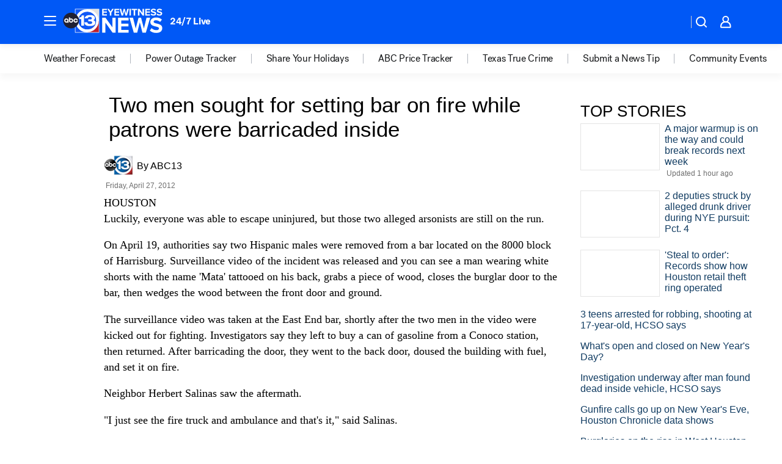

--- FILE ---
content_type: application/javascript
request_url: https://prod.gatekeeper.us-abc.symphony.edgedatg.go.com/vp2/ws/utils/2021/geo/video/geolocation/204/001/gt/-1.jsonp
body_size: 1073
content:
{"ver":"2021","device":"001","brand":"204","xmlns":"https://abc.go.com/vp2/ws/xmlns","user":{"allowed":true,"ip":"18.191.16.78","proxy":"hosting","bandwidth":"broadband","zipcode":"43230","city":"columbus","state":"oh","country":"usa","isp":"amazon technologies inc.","distributionChannel":"2","org":"amazon technologies inc.","useragent":"Mozilla/5.0 (Macintosh; Intel Mac OS X 10_15_7) AppleWebKit/537.36 (KHTML, like Gecko) Chrome/131.0.0.0 Safari/537.36; ClaudeBot/1.0; +claudebot@anthropic.com)","time":"Thu, 1 Jan 2026 07:46:00 -0500","xff":{"ip":"18.191.16.78, 18.68.21.108, 172.18.79.206"},"id":"B80A6584-F2B4-4EE6-82C2-DF371B999BB5"},"affiliates":{"affiliate":[{"name":"WSYX","logo":"https://cdn1.edgedatg.com/aws/v2/abc/Live/video/13877091/1ba6f58005365daed202fccf8ab4df07/284x160-Q75_1ba6f58005365daed202fccf8ab4df07.png","dma":"COLUMBUS, OH","rank":"34","id":"WSYX","event":{"url":{"callback":"event_flat_file","value":"https://liveeventsfeed.abc.go.com/wsyx.json"},"refresh":{"unit":"second","value":"300"}}}],"count":1},"server":{"time":"Thu, 1 Jan 2026 12:46:00 +0000"}}

--- FILE ---
content_type: image/svg+xml
request_url: https://cdn.abcotvs.net/abcotv/assets/news/global/images/feature-header/ktrk-sm.svg
body_size: 1311
content:
<svg xmlns="http://www.w3.org/2000/svg" width="62" height="41"><path fill="#fff" d="M20.32-.106H62V41H20.32Z"/><path fill="#e0e0e0" d="M61.202 20.44V.68H41.178Z"/><path fill="#bc202e" d="M41.178 40.213h20.026V20.44Z"/><path fill="#e8e8e9" d="M41.143 1.202h-4.631c-.11.027-.22.053-.33.082h4.96v-.082"/><path fill="#e1e3e8" d="M40.939 1.122h.204v.08h-.204Z"/><path fill="#a5bed2" d="M40.94 1.124v.078Z"/><path fill="#1158f6" d="M45.875 39.636c.106-.025.212-.053.318-.08l-10.201-.008c-7.044-1.842-12.563-7.39-14.295-14.408v-9.402C23.47 8.548 29.221 2.9 36.512 1.202h4.427V.681h-19.82v39.533l.431-.514-.43.514h19.89l-.022-.58 4.887.002Z"/><clipPath id="a"><path d="M30.312 9.284c-2.956 2.91-4.587 6.78-4.587 10.895 0 4.116 1.63 7.985 4.587 10.893 2.957 2.91 6.89 4.513 11.072 4.513 4.182 0 8.114-1.602 11.072-4.513 2.958-2.908 4.587-6.778 4.587-10.893 0-4.114-1.629-7.983-4.587-10.895-2.958-2.91-6.89-4.512-11.072-4.512-4.183-.002-8.115 1.603-11.072 4.512"/></clipPath><path fill="#1158f6" d="M25.725 4.77H57.04v30.815H25.725Z" clip-path="url(#a)"/><g fill="#fff"><path d="M43.29 18.089h3.849c1.628 0 2.289-1.063 2.225-1.965-.103-1.447-1.476-2.227-3.595-2.227-1.809 0-3.276.883-3.646 2.382H37.06c.516-4.576 4.962-5.662 9.252-5.662 5.918 0 8.294 2.25 8.294 5.197 0 1.862-1.111 3.103-2.92 3.465v.053c2.222.439 3.644 2.093 3.644 4.24 0 2.92-1.965 5.92-9.665 5.92-5.426 0-8.967-1.654-9.149-6.335h5.129c.025 2.327 2.34 2.974 4.279 2.974 2.823 0 4.009-1.122 4.009-2.534 0-1.81-1.921-2.309-3.236-2.284H43.29V18.09Zm-12.277-.441-3.357.01v-3.15c3.883-.094 3.363-.4 4.396-3.245h3.72v17.685l-4.757.003V17.648Z"/><path d="M41.11.677c-11.036 0-19.982 8.849-19.982 19.764s8.947 19.764 19.983 19.764c11.037 0 19.984-8.85 19.984-19.764C61.095 9.526 52.148.677 41.111.677m.273 34.952c-8.674 0-15.704-6.917-15.704-15.451S32.71 4.726 41.384 4.726c8.673 0 15.705 6.918 15.705 15.452 0 8.534-7.032 15.451-15.705 15.451"/></g><path fill="#202033" d="M27.129 20.064c0 7.43-6.073 13.455-13.565 13.455C6.073 33.519 0 27.495 0 20.064S6.073 6.609 13.564 6.609c7.492 0 13.565 6.024 13.565 13.455Z"/><path fill="#f2f2f2" d="M25.254 20.537h-2.12a1.663 1.663 0 0 1-1.596 1.179 1.66 1.66 0 0 1-1.665-1.652 1.66 1.66 0 0 1 1.665-1.652c.754 0 1.39.497 1.595 1.179h2.121a3.738 3.738 0 0 0-3.716-3.245c-2.069 0-3.747 1.664-3.747 3.718 0 2.052 1.678 3.717 3.747 3.717a3.736 3.736 0 0 0 3.716-3.244ZM5.59 16.347c-2.069 0-3.747 1.664-3.747 3.718 0 2.053 1.678 3.718 3.748 3.718 1.087 0 1.665-.7 1.665-.7v.64h2.082v-3.658c0-2.054-1.677-3.718-3.747-3.718Zm0 5.37a1.66 1.66 0 0 1-1.665-1.652 1.66 1.66 0 0 1 1.666-1.652c.919 0 1.665.74 1.665 1.652a1.657 1.657 0 0 1-1.665 1.652Zm7.974-5.37c-1.009 0-1.665.543-1.665.543v-2.359H9.817v5.533c0 2.052 1.678 3.717 3.747 3.717 2.07 0 3.748-1.665 3.748-3.717 0-2.053-1.678-3.717-3.748-3.717Zm0 5.37a1.66 1.66 0 0 1-1.665-1.652 1.66 1.66 0 0 1 1.665-1.652c.92 0 1.666.74 1.666 1.652a1.66 1.66 0 0 1-1.666 1.652Z"/></svg>